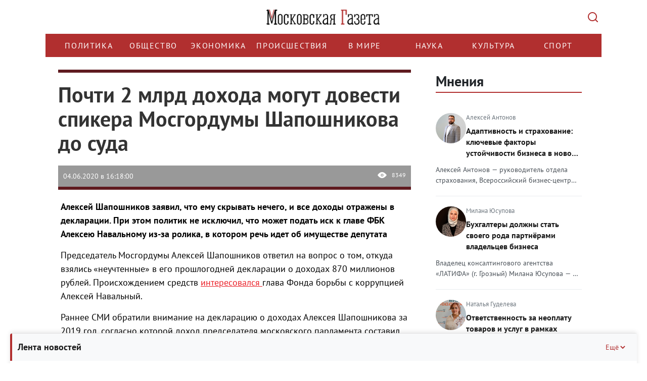

--- FILE ---
content_type: text/html; charset=UTF-8
request_url: https://mskgazeta.ru/politika/pochti-2-mlrd-dohoda-mogut-dovesti-spikera-mosgordumy-shaposhnikova-do-suda-5271.html
body_size: 21607
content:
<!DOCTYPE html>
<html>
<head>
<meta charset="utf-8" >
<!--[if lt IE 9]><script src="http://html5shiv.googlecode.com/svn/trunk/html5.js"></script><![endif]-->



            <title>Почти 2 млрд дохода могут довести спикера Мосгордумы Шапошникова до суда | Новости политики</title><script src="/lib/min/g=js"></script>

<link rel="stylesheet" href="/lib/min/g=css" type="text/css" />

    <meta name="keywords" content="Алексей Шапошников, спикер Мосгордумы, доходы" >
<meta name="description" content="Алексей Шапошников заявил, что ему скрывать нечего, и все доходы отражены в декларации. При этом политик не исключил, что может подать иск к главе ФБК Алексею Навальному из-за ролика, в котором речь идет об имуществе депутата" >
<meta property="og:title" content="Почти 2 млрд дохода могут довести спикера Мосгордумы Шапошникова до суда | Новости политики">
<meta property="og:image" content="http://mskgazeta.ru/theme/upload/d446fa631e5d18b6b972d77958358b23.jpg">


<meta name="viewport" content="width=device-width">
<meta name="yandex-verification" content="9b4343206ad88880" />
<meta name="google-site-verification" content="CZ2aGCFvE7NMceYFxjgxzkBi92yTitoCdpFbWOZ7vWQ" >
<meta name="google-site-verification" content="-VGSIWPBk_HvMsGsqPIy3echNZ7iLkUupi5Ap6owis0" >

<!--ПБ-->
<meta name="google-site-verification" content="5Nx4KNRB120mO0Ag9koS8KNhjfcb0SEgJ6T88sUB720" />
<link href="/bootstrap/css/bootstrap.css" rel="stylesheet">
<link href="/theme/style.css" rel="stylesheet">
<script src="https://ajax.googleapis.com/ajax/libs/jquery/1.11.3/jquery.min.js"></script>
<script src="/bootstrap/js/bootstrap.min.js"></script>
<script src="/theme/js/data_time.js"></script>
<link rel="shortcut icon" href="/favicon.ico" type="image/x-icon">
<!--[if lt IE 9]>
<script src="https://oss.maxcdn.com/html5shiv/3.7.2/html5shiv.min.js"></script>
<script src="https://oss.maxcdn.com/respond/1.4.2/respond.min.js"></script>
<![endif]-->

<link type="text/css" href="/theme/jquery.jscrollpane.css" rel="stylesheet" media="all" />
<script type="text/javascript" src="/theme/js/jquery.mousewheel.js"></script>
<script type="text/javascript" src="/theme/js/jquery.jscrollpane.min.js"></script>

<!-- Yandex.RTB -->
<script>window.yaContextCb=window.yaContextCb||[]</script>
<script src="https://yandex.ru/ads/system/context.js" async></script>

<script src="https://yastatic.net/share2/share.js" async></script>



<script>
$(document).ready(function(){
	$('.in_text').hide();
	$('.btn').click(function(){
        var $this   = $(this);
        var $input  = $this.siblings('.in_text');

        try {
            $input.toggle("slide", {
                direction: "right"
            }, 1000);
        } catch (e) {}

        if (!$input.val()) {
            return false
        }
    });

});
</script>
<script>
window.onload = function() {
        function itog() {
        let elem = document.getElementById("yandex_rtb_R-A-263972-7");
        if (elem) {
            elem.style.maxWidth = "100%";
            elem.style.overflow = "hidden";
        }

    }
    setTimeout(itog, 100);
}
</script>
<link rel="stylesheet" href="/theme/rediz-css-12.25.css">
<script >var __baseAdress="http://mskgazeta.ru"</script></head>
<body>
<!-- see -->
<div class="wrapper">
   <header class="header"><div class="container">
    <div class="row">
        <div class="col-12 logo-head">
            <a href="/" class="logo"></a>
            <button class="search-btn" type="submit" value=""></button>
        </div>
        <div class="col-12 search-head">
            <div class="search_box hidden">
                <div class="wrap">
                    <form action="/search.html" method="POST">
                        <input name="search" class="in_text" type="text" placeholder="Поиск..." value="">
                        <input class="btn" type="submit" value="Найти">
                    </form>
                    <div class="close-mobile-container">
				        <button class="close-mobile-container__btn" type="" value="">
				            <svg width="14" height="14" viewBox="0 0 14 14" fill="none">
				                <path d="M12.2929 0.292893C12.6834 -0.0976311 13.3164 -0.0976311 13.707 0.292893C14.0975 0.683418 14.0975 1.31643 13.707 1.70696L8.41399 6.99992L13.707 12.2929C14.0975 12.6834 14.0975 13.3164 13.707 13.707C13.3164 14.0975 12.6834 14.0975 12.2929 13.707L6.99992 8.41399L1.70696 13.707C1.31643 14.0975 0.683418 14.0975 0.292893 13.707C-0.0976311 13.3164 -0.0976311 12.6834 0.292893 12.2929L5.58586 6.99992L0.292893 1.70696C-0.0976311 1.31643 -0.0976311 0.683418 0.292893 0.292893C0.683418 -0.0976311 1.31643 -0.0976311 1.70696 0.292893L6.99992 5.58586L12.2929 0.292893Z" fill="#ADB5BD"/>
				            </svg>
				        </button>  
				    </div>
                </div>
            </div>
        </div>
        <div class="col-12 menu-head">
            <div class="row">
                <div class="col-12 bg_nav1">
				    <div class="nav_main">
				        <div class="menu-wrapper">
				            <ul class="nav menu navbar-nav nav-head">
				                <li class="active"><a href="/politika">Политика</a></li>
	<li class=""><a href="/obshchestvo">Общество</a></li>
	<li class=""><a href="/ekonomika">Экономика</a></li>
	<li class=""><a href="/proisshestviia">Происшествия </a></li>
	<li class=""><a href="/v-mire">В мире</a></li>
	<li class=""><a href="/nauka">Наука</a></li>
	<li class=""><a href="/kultura">Культура</a></li>
	<li class=""><a href="/sport">Спорт</a></li>
				            </ul>
				        </div>
				    </div>
				</div>
                <div class="col-12 search_box_it">
                    
                </div>
            </div>
        </div>
    </div>
</div>
<script>clock();</script>
<script>
    $(function()
    {
        $('.scroll-pane').jScrollPane();
    });
</script>
<script>
$(document).ready(function() {
    $('.menu-wrapper').on('wheel', function(e) {
        e.preventDefault();
        e.stopPropagation();
        
        // Получаем направление прокрутки
        var delta = e.originalEvent.deltaY || e.originalEvent.detail || e.originalEvent.wheelDelta;
        
        // Прокручиваем горизонтально
        this.scrollLeft += delta;
        
        return false;
    });
});
</script></header><!-- .header-->
   <div class="middle">
   <div class="container">
       <div class="row">
           <!-- no page /adminka -->
                 <main class="content col-lg-8 col-md-8 col-sm-8 col-xs-12">
           
           
           
           <!---->
              <!--<i class="fa-sharp fa-solid fa-bolt"></i>-->
              <div id="previous-news" style="height: 0" hidden></div>
    <div class="blockNews active first" next-news="/politika/istochniki-v-sude-yuristam-kremlya-ne-nuzhno-budet-ob-yasnyat-uvol-nenie-ignat-eva-5268.html">
        <div class="article">
            <div class="img_article">
                <div class="row">
                    <div class="col-lg-12 col-md-12 col-sm-12 col-xs-12 title">
                        <h1 class="title">Почти 2 млрд дохода могут довести спикера Мосгордумы Шапошникова до суда</h1>
                    </div>
                    
                </div>
                <div class="row">
                    <div class="col-lg-12 col-md-12 col-sm-12 col-xs-12">
                        <div class="it">
                            <div class="date">04.06.2020 в 16:18:00</div>
                            <div class="see">8349</div>
                        </div>
                    </div>
                </div>
            </div>

            <!--Яндекс видеореклама РСЯ-->
            <!-- Yandex.RTB R-A-263972-7 -->
                            <div id="yandex_rtb_R-A-263972-7"></div>
                        <!--/Яндекс видеореклама-->

            <div class="row">
                <div class="cont_cont col-lg-12 col-md-12 col-sm-12 col-xs-12"><p><strong>Алексей Шапошников заявил, что ему скрывать нечего, и все доходы отражены в декларации. При этом политик не исключил, что может подать иск к главе ФБК Алексею Навальному из-за ролика, в котором речь идет об имуществе депутата</strong></p>

<p>Председатель Мосгордумы Алексей Шапошников ответил на вопрос о том, откуда взялись &laquo;неучтенные&raquo; в его прошлогодней декларации о доходах 870 миллионов рублей. Происхождением средств <a href="https://navalny.com/p/6365/?fbclid=IwAR15cdpvjgq3xCpJRzpZIZ7deYR-5-V6K-WMJztFZmiP3xHgKxjXqwXa8_k">интересовался </a>глава Фонда борьбы с коррупцией Алексей Навальный.</p>

<p>Раннее СМИ обратили внимание на декларацию о доходах Алексея Шапошникова за 2019 год, согласно которой доход председателя московского парламента составил 1,9 млрд рублей, что в 79 раз больше его же доходов за предыдущий год. Политик <a href="https://snob.ru/society/spiker-mosgordumy-shaposhnikov-obyasnil-rost-dohodov-i-otsutstvie-v-deklaracii-870-millionov-rublej/">объяснил </a>разницу продажей акций АО &laquo;Северянин&raquo;, совет директоров которого он возглавлял еще до избрания депутатом. Шапошников не исключил, что может обратиться в суд из-за ролика оппозиционера Алексея Навального. В частности, поводом может стать разглашение персональных данных.</p>

<p>Ситуацию чиновник разъяснил во время сегодняшней беседы с Владимиром Соловьевым, став гостем прямого эфира его программы &laquo;Полный контакт&raquo;. На вопрос Соловьева, откуда деньги и как они появились, председатель МГД ответил, что ему скрывать нечего и все деньги отражены в декларации.</p>

<p>&laquo;Действительно в 2018 году был продан пакет акций &laquo;Северянина&raquo;, стопроцентный пакет акций. Из этих средств были внесены 870 миллионов в уставный капитал организации &laquo;Ваш консалтинг&raquo;. Они были внесены с моего счета, этого никто не скрывает. И с другого счета они внесены быть не могут. Эти доли указаны в моей декларации. А то, о чем говорит ФБК, о доходе, поскольку это была длящаяся сделка, она длилась 2018, 2019 год, то к моменту подачи декларации подлежащего дохода для отражения в документе, его, к сожалению, не было. Декларация составляется на определенную дату&raquo;, &mdash; объяснил Шапошников.</p>

<p>В ходе беседы с телеведущим чиновник заявил, что никогда не скрывал, что он является владельцем акций акционерного общества &laquo;Северянин&raquo;. Этот факт отражен во всех &laquo;антикоррупционных декларациях&raquo; в период с 2014 до 2017 года &mdash; до самого момента продажи акций, сообщил Шапошников. Спикер МГД отметил, что в достоверности сообщенных им сведений может убедиться любой желающий, зайдя на сайт declarator.org, на котором отражены декларации всех госслужащих. Председатель Мосгордумы также отметил, что &laquo;ни депутатам, ни госслужащим не запрещено владеть имуществом. Ни квартирой, ни машиной, ни ценными бумагами. Они такие же граждане России, как и все остальные&raquo;.</p>

<p>Прозвучало это очень настойчиво и убедительно. Интонация спикера немного напомнила речь Димы Семицветова из фильма &laquo;Берегись автомобиля&raquo;: &laquo;Каждый человек имеет право на личную собственность. Каждый человек имеет право иметь машину, дачу, книги, деньги. Товарищи, деньги пока еще никто не отменял! От каждого по способностям, каждому по труду в его наличных деньгах!&raquo;</p>

<p>Чиновник отметил, что реализованный пакет акций изначально был куплен на рынке у других акционеров и собирался более десяти лет &laquo;на протяжении всей моей сознательной взрослой жизни&raquo;.</p>

<p>&mdash; То есть вы получали доход в этой компании <em>(&laquo;Северянин&raquo;&nbsp;&mdash; прим. ред.) </em>и являлись одним из ее владельцев? &mdash; поинтересовался Соловьев.</p>

<p>&mdash; Являлся владельцем, являлся председателем совета директоров и заместителем генерального директора, &mdash; уточнил&nbsp; Шапошников.</p>

<p>&mdash; Ну да, то есть&hellip; и потом выкупал у остальных акционеров, консолидируя прибыль, &mdash; резюмировал телеведущий.</p>

<p>&mdash; Абсолютно верно! &mdash; подтвердил спикер, обратившись в ведущему: &laquo;И еще, Владимир, хотел бы развенчать один миф, который насаждается. О том, что моя работа в &laquo;Молодой гвардии&raquo;, в партии &laquo;Единая Россия&raquo; является государственной службой&raquo;.</p>

<p>&mdash; Это вранье! &mdash; вклинился Соловьев.</p>

<p>&mdash; Это большая общественная нагрузка. Огромная общественная нагрузка! &mdash; продолжил свою мысль Шапошников. &mdash; И коллега забывает, да не коллега, а этот человек (<em>Навальный &mdash; прим. ред.), </em>что в 2013 году благодаря только муниципальным депутатам из &laquo;Единой России&raquo; он был зарегистрировал в качестве кандидата в мэры.</p>

<p>Записью эфира чиновник <a href="https://www.facebook.com/shaposhnikovpredsedatel/posts/2906238862746129">поделился </a>на своей странице в Facebook, написав:&nbsp;&laquo;Здесь ответы на вопросы, которые последние несколько дней &laquo;тревожат&raquo; некоторых личностей&raquo;.</p>

<p>Под постом спикера появились одобрительные комментарии пользователей:</p>

<p>&laquo;Знаю лично, прекрасный, порядочный человек! Замечательный отец! Настоящий друг!&raquo;, &laquo;Четкий исчерпывающий ответ очень грамотного руководителя&raquo;, &laquo;Неужели это кого-то тревожит? Лично меня интересует ваша работа и работа Мосгордумы. Не отвлекайтесь на лай собак во время движения каравана. Берегите себя и всех нас от более важных проблем&raquo;.</p>

<p>Алексей Навальный, в свою очередь, <a href="https://www.facebook.com/navalny/posts/3320485034637223">отреагировал </a> на выступление спикера в программе &laquo;Полный контакт&raquo;.</p>

<p>&laquo;В эфире &laquo;Вести ФМ&raquo; вы сказали, что в 2018 году был продан 100% пакет акций &laquo;Северянина&raquo;, а из полученных средств 870 млн были внесены в уставный капитал организации &laquo;Ваш консалтинг&raquo;. Все это было сделано в 2018 году и подтверждается документами обеих компаний. В соответствии со статьей 223 глава 23 Налогового кодекса РФ, дата фактического получения дохода определяется &laquo;дата перечисления дохода на счета налогоплательщика в банках&raquo;. Если в 2018 году у вас было 870 млн рублей на счету для взноса в &laquo;Ваш консалтинг&raquo;, то доход вами был получен в 2018 году. 1) Почему этот доход не отражен в декларации Мосгордумы? 2) Отражен ли доход в 870 млн рублей в вашей налоговой декларации за 2018 год?&raquo; &mdash; <a href="https://youtu.be/HepHEM4r1eo">поинтересовался </a>Навальный, выразив уверенность, что во время полуденного эфира на &laquo;Эхо Москвы&raquo; &laquo;вопросы будут поинтереснее&raquo;.</p>

<p>Главред радиостанции Алексей Венедиктов, ведущий эфир, с ходу поинтересовался у пришедшего в студию в маске и черных защитных перчатках Шапошникова, готов ли тот подать в отставку в связи с расследованием ФБК или хотя бы приостановить свою деятельность? Спикер заявил, что не собирается этого делать, поскольку не считает подготовленный Навальным ролик расследованием: &laquo;Это жонглирование и передергивание открытыми фактами&raquo;.</p>

<p>Шапошников также отметил, что разбирательство по поводу его декларации никак не связано с деятельностью председателя городского парламента, еще раз подчеркнув, что материал, подготовленный главой ФБК &mdash; &laquo;это поток сознания и мыслей&raquo;.</p>

<p>Весь 25-минутный эфир ведущий и его собеседник пытаются разобраться в нюансах ситуации со сделкой по продаже акций &laquo;Северянина&raquo;. В ходе эфира Алексей Шапошников держится довольно уверенно и даже выражает согласие с тем, чтобы его декларацию проверила комиссия, в составе которой будут депутаты Мосгордумы от оппозиции.</p>

<p>Сегодня стало известно, что председатель Мосгордумы Алексей Шапошников рассматривает возможность <a href="https://www.interfax.ru/russia/711750">подачи судебного иска</a> в отношении Алексея Навального. Спикер сообщил, что перспектива судебной тяжбы с оппозиционером в настоящее время рассматривают юристы.</p>
</div>
                <div class="col-lg-12 col-md-12 col-sm-12 col-xs-12 floor-block">
                    
                    <!-- Yandex.RTB R-A-263972-11 -->
                    <script>
                    window.yaContextCb.push(()=>{
                        Ya.Context.AdvManager.render({
                            "blockId": "R-A-263972-11",
                            "type": "floorAd",
                            "platform": "desktop"
                        })
                    })
                    </script>

                    <!-- Yandex.RTB R-A-263972-12 -->
                    <script>
                    window.yaContextCb.push(()=>{
                        Ya.Context.AdvManager.render({
                            "blockId": "R-A-263972-12",
                            "type": "floorAd",
                            "platform": "touch"
                        })
                    })
                    </script>


                </div>
                <div class="col-lg-12 col-md-12 col-sm-12 col-xs-12">
                    <!-- Yandex.RTB R-A-263972-2 -->
                    <div style="max-width:100%; overflow: hidden;">
                        <div id="yandex_rtb_R-A-263972-2" class="yandex-adaptive"></div>
                    </div>
                    <script type="text/javascript">
                        (function (w, d, n, s, t) {
                            w[n] = w[n] || [];
                            w[n].push(function () {
                                Ya.Context.AdvManager.render({
                                    blockId: "R-A-263972-2",
                                    renderTo: "yandex_rtb_R-A-263972-2",
                                    async: true
                                });
                            });
                            t = d.getElementsByTagName("script")[0];
                            s = d.createElement("script");
                            s.type = "text/javascript";
                            s.src = "//an.yandex.ru/system/context.js";
                            s.async = true;
                            t.parentNode.insertBefore(s, t);
                        })(this, this.document, "yandexContextAsyncCallbacks");
                    </script> <!-- Версия сайта:Десктопная -->
                </div>
                <div class="col-lg-12 col-md-12 col-sm-12 col-xs-12">
                    <!-- Yandex.RTB R-A-263972-3 -->
                    <div style="max-width:100%; overflow: hidden;">
                        <div id="yandex_rtb_R-A-263972-3" class="yandex-adaptive"></div>
                    </div>
                    <script type="text/javascript">
                        (function (w, d, n, s, t) {
                            w[n] = w[n] || [];
                            w[n].push(function () {
                                Ya.Context.AdvManager.render({
                                    blockId: "R-A-263972-3",
                                    renderTo: "yandex_rtb_R-A-263972-3",
                                    async: true
                                });
                            });
                            t = d.getElementsByTagName("script")[0];
                            s = d.createElement("script");
                            s.type = "text/javascript";
                            s.src = "//an.yandex.ru/system/context.js";
                            s.async = true;
                            t.parentNode.insertBefore(s, t);
                        })(this, this.document, "yandexContextAsyncCallbacks");
                    </script><!-- Версия сайта:Мобильная -->
                </div>
            </div>
                            <div class="row">
                    <div class="autor_item col-lg-12 col-md-12 col-sm-12 col-xs-12">Автор:
                        <b>Антон Стариков</b></div>
                </div>
                    </div>

        <!-- <div class="dzen_box">
            <a href="https://zen.yandex.ru/mskgazeta.ru" target="_blank">

                <img src="../media/pics/Zen.svg" width="100%">
            </a>
        </div> -->


                    <div class="teg_news">
                <div class="row">
                    <div class="col-lg-2 col-md-2 col-sm-2 col-xs-12">
                        <div class="teg_title">ТеГИ</div>
                    </div>
                    <div class="col-lg-10 col-md-10 col-sm-10 col-xs-12">
                        <div class="tegs_box">Алексей Шапошников, спикер Мосгордумы, доходы</div>
                    </div>
                </div>
            </div>
        
        
        <!--Яндекс Дзен виджет - начало*/-->

        <!-- <div class="widget__header widget__header_size_l widget__header_promo zen-widget">
            <div class="zen-widget widget__header-left">
                <div class="zen-widget widget__header-icon "></div>
                <div class="zen-widget widget__header-info">
                    <a class="zen-widget widget__header-logo" href="https://zen.yandex.ru/mskgazeta.ru" target="_blank">Яндекс Дзен</a>
                </div>
            </div>
            <a class="zen-button _theme_red _size_m widget__header-button zen-widget" href="https://zen.yandex.ru/mskgazeta.ru" target="_blank"><span>Читайте нас в Дзене</span></a>
        </div> -->

        <!--Яндекс Дзен виджет - конец-->

        <!-- <noindex>
            <script type="text/javascript">(function(w,doc) {
                    if (!w.__utlWdgt ) {
                        w.__utlWdgt = true;
                        var d = doc, s = d.createElement('script'), g = 'getElementsByTagName';
                        s.type = 'text/javascript'; s.charset='UTF-8'; s.async = true;
                        s.src = ('https:' == w.location.protocol ? 'https' : 'http')  + '://w.uptolike.com/widgets/v1/uptolike.js';
                        var h=d[g]('body')[0];
                        h.appendChild(s);
                    }})(window,document);
            </script>
            <div data-mobile-view="false" data-share-size="30" data-like-text-enable="false" data-background-alpha="0.0" data-pid="2010580" data-mode="share" data-background-color="#ffffff" data-share-shape="round-rectangle" data-share-counter-size="12" data-icon-color="#ffffff" data-mobile-sn-ids="vk.tw.ok.wh.tm.vb." data-text-color="#000000" data-buttons-color="#FFFFFF" data-counter-background-color="#ffffff" data-share-counter-type="disable" data-orientation="horizontal" data-following-enable="false" data-sn-ids="vk.tw.ok." data-preview-mobile="false" data-selection-enable="false" data-exclude-show-more="true" data-share-style="1" data-counter-background-alpha="1.0" data-top-button="false" class="uptolike-buttons" ></div>
        </noindex> -->

        <div class="flex">
            <div class="share-container">
                <div class="share-header" id="shareHeader">
                    <span class="share-title">Поделиться</span>
                    <img class="share-icon" src="/theme/img/share-icon.svg" alt="">
                </div>
                <div class="share-content" id="shareContent">
                    <div class="ya-share2"
                         data-services="telegram,vkontakte,odnoklassniki"
                         data-title="Почти 2 млрд дохода могут довести спикера Мосгордумы Шапошникова до суда>"
                         data-description="Краткое описание — покажется при публикации"
                         data-image="https://mskgazeta.ru/images/preview.jpg"
                         data-url="https://mskgazeta.ru/pochti-2-mlrd-dohoda-mogut-dovesti-spikera-mosgordumy-shaposhnikova-do-suda-5271"
                         data-counter>
                    </div>
                </div>
            </div>

            <div class="social-container">
                <div class="social-header" id="socialHeader">
                    <span class="social-title">Мы в соцсетях</span>
                    <img class="social-icon" src="/theme/img/social-icon.svg" alt="">
                </div>
                <ul class="social-content" id="socialContent">
                    <li>
                        <a href="https://t.me/mskgazeta.ru" class="social-link">Telegram</a>
                    </li>
                    <li>
                        <a href="https://dzen.ru/mskgazeta.ru" class="social-link">Яндекс Дзен</a>
                    </li>
                </ul>
            </div>
        </div>

        <div class="telega_box" style="display: none">
            <a title="Подпишитесь на наш канал" href="https://t.me/mskgazeta" target="_blank">
                <!-- <img src="../media/pics/image.svg" width="208" height="64"> -->
                <!-- <img src="../media/pics/dzen-mgaz.jpg"> -->
                <img src="../media/pics/Tg.svg">
            </a>
        </div>

        <!--Яндекс рекомендательный виджет - начало-->
        <script async src="https://yastatic.net/pcode-native/loaders/loader.js"></script>
        <script>
            (yaads = window.yaads || []).push({
                id: "263972-5",
                render: "#id-263972-5"
            });
        </script>
        <div id="id-263972-5"></div>
        <!--Яндекс рекомендательный виджет - конец-->


        <div class="main_news_box similar">
            <div class="title">Похожие новости</div>
            <ul class="m05 flex fw_wrap">
                                    <li class="col-lg-4 col-md-4 col-sm-4 col-xs-12">
                        <div>
                            <div class="title_news"><a
                                        href="/ekonomika/chto-proishodit-s-byudzhetom-rf-kotoryj-nedopoluchaet-dohody-i-kak-eto-otrazitsya-na-grazhdanah-i-biznese-12140.html"
                                        title="Известно, что бюджет страны на 2023-2025 гг. был принят с дефицитом в 3 трлн рублей. При этом планируемые доходы от нефтегазового сектора основывались на ожидании сверхдоходов. Однако ожидания не оправдались
">Что происходит с бюджетом РФ, который недополучает доходы, и как это отразится на гражданах и бизнесе</a>
                            </div>

                            <div class="news-categories">
                                
                                
                                                            </div>

                                                        <div class="img_news">
                                <a
                                        href="/ekonomika/chto-proishodit-s-byudzhetom-rf-kotoryj-nedopoluchaet-dohody-i-kak-eto-otrazitsya-na-grazhdanah-i-biznese-12140.html"
                                        title="Известно, что бюджет страны на 2023-2025 гг. был принят с дефицитом в 3 трлн рублей. При этом планируемые доходы от нефтегазового сектора основывались на ожидании сверхдоходов. Однако ожидания не оправдались
">
                                    <img src="/theme/upload/f801db6a0c82bd8788b2ef82092a2404.jpg"
                                         alt="бюджет.jpg"/>
                                </a>
                            </div>
                                                        <div class="cont"
                                 title="Известно, что бюджет страны на 2023-2025 гг. был принят с дефицитом в 3 трлн рублей. При этом планируемые доходы от нефтегазового сектора основывались на ожидании сверхдоходов. Однако ожидания не оправдались
">Известно, что бюджет страны на 2023-2025 гг. был принят с дефицитом в 3 трлн рублей. При этом планируемые доходы от нефт...                            </div>

                            <div class="it">
                                <div class="date">04.07.2023 в 10:48:00</div>
                                <div class="see">3438</div>
                            </div>
                        </div>
                    </li>
                                    <li class="col-lg-4 col-md-4 col-sm-4 col-xs-12">
                        <div>
                            <div class="title_news"><a
                                        href="/ekonomika/rost-nedopoluchennyh-neftegazovyh-dohodov-poka-nekritichen-dlya-ekonomiki-rf-odnako-potrebuet-prinyatiya-mer-11545.html"
                                        title="Рост недополученных нефтегазовых доходов пока некритично сказывается на экономике и бюджете России, однако потребует мер по их покрытию из резервов и путем внутреннего заимствования, считают эксперты-собеседники &laquo;Московской газеты&raquo;
">Рост недополученных нефтегазовых доходов пока некритичен для экономики РФ, однако потребует принятия мер</a>
                            </div>

                            <div class="news-categories">
                                
                                
                                                            </div>

                                                        <div class="img_news">
                                <a
                                        href="/ekonomika/rost-nedopoluchennyh-neftegazovyh-dohodov-poka-nekritichen-dlya-ekonomiki-rf-odnako-potrebuet-prinyatiya-mer-11545.html"
                                        title="Рост недополученных нефтегазовых доходов пока некритично сказывается на экономике и бюджете России, однако потребует мер по их покрытию из резервов и путем внутреннего заимствования, считают эксперты-собеседники &laquo;Московской газеты&raquo;
">
                                    <img src="/theme/upload/afeb10cb678be51c8f9159440fb3ed33.jpg"
                                         alt="флаг.jpg"/>
                                </a>
                            </div>
                                                        <div class="cont"
                                 title="Рост недополученных нефтегазовых доходов пока некритично сказывается на экономике и бюджете России, однако потребует мер по их покрытию из резервов и путем внутреннего заимствования, считают эксперты-собеседники &laquo;Московской газеты&raquo;
">Рост недополученных нефтегазовых доходов пока некритично сказывается на экономике и бюджете России, однако потребует мер...                            </div>

                            <div class="it">
                                <div class="date">03.02.2023 в 15:03:00</div>
                                <div class="see">3419</div>
                            </div>
                        </div>
                    </li>
                                    <li class="col-lg-4 col-md-4 col-sm-4 col-xs-12">
                        <div>
                            <div class="title_news"><a
                                        href="/obshchestvo/stali-izvestny-summy-dohodov-i-rashodov-oboznachennye-v-proekte-byudzheta-rf-na-2023-2025-gody-11014.html"
                                        title="26 октября Госдума рассмотрит в первом чтении проект бюджета на 2023-2025 годы
">Стали известны суммы доходов и расходов, обозначенные в проекте бюджета РФ на 2023-2025 годы</a>
                            </div>

                            <div class="news-categories">
                                
                                
                                                            </div>

                                                        <div class="img_news">
                                <a
                                        href="/obshchestvo/stali-izvestny-summy-dohodov-i-rashodov-oboznachennye-v-proekte-byudzheta-rf-na-2023-2025-gody-11014.html"
                                        title="26 октября Госдума рассмотрит в первом чтении проект бюджета на 2023-2025 годы
">
                                    <img src="/theme/upload/0de43710d661ccd15225dbe72fe815d2.jpg"
                                         alt="мск.jpg"/>
                                </a>
                            </div>
                                                        <div class="cont"
                                 title="26 октября Госдума рассмотрит в первом чтении проект бюджета на 2023-2025 годы
">26 октября Госдума рассмотрит в первом чтении проект бюджета на 2023-2025 годы
                            </div>

                            <div class="it">
                                <div class="date">26.10.2022 в 10:03:00</div>
                                <div class="see">2948</div>
                            </div>
                        </div>
                    </li>
                                    <li class="col-lg-4 col-md-4 col-sm-4 col-xs-12">
                        <div>
                            <div class="title_news"><a
                                        href="/obshchestvo/dohody-turoperatorov-v-2021-godu-snizilis-bolee-chem-v-dva-raza.html"
                                        title="По словам эксперта, туристический рынок продолжает выживать&nbsp;
">Доходы туроператоров в 2021 году снизились более чем в два раза</a>
                            </div>

                            <div class="news-categories">
                                
                                
                                                            </div>

                                                        <div class="cont"
                                 title="По словам эксперта, туристический рынок продолжает выживать&nbsp;
">По словам эксперта, туристический рынок продолжает выживать&nbsp;
                            </div>

                            <div class="it">
                                <div class="date">07.10.2021 в 13:12:00</div>
                                <div class="see">3283</div>
                            </div>
                        </div>
                    </li>
                                    <li class="col-lg-4 col-md-4 col-sm-4 col-xs-12">
                        <div>
                            <div class="title_news"><a
                                        href="/ekonomika/zarplaty-rossiyan-ne-budut-rasti-v-2020-godu-.html"
                                        title="Уже сегодня львиная доля граждан недовольна своим жалованьем 
">Зарплаты россиян не будут расти в 2020 году </a>
                            </div>

                            <div class="news-categories">
                                
                                
                                                            </div>

                                                        <div class="cont"
                                 title="Уже сегодня львиная доля граждан недовольна своим жалованьем 
">Уже сегодня львиная доля граждан недовольна своим жалованьем 
                            </div>

                            <div class="it">
                                <div class="date">12.01.2020 в 13:33:00</div>
                                <div class="see">7816</div>
                            </div>
                        </div>
                    </li>
                                    <li class="col-lg-4 col-md-4 col-sm-4 col-xs-12">
                        <div>
                            <div class="title_news"><a
                                        href="/obshchestvo/otkuda-den-zhishi---genprokuratura-predlozhila-proveryat--dohody-byvshih-chinovnikov.html"
                                        title="Генеральная прокуратура РФ направила в Администрацию Президента поправки к антикоррупционному законодательству, предусматривающие проверку прокурорами законности приобретения движимого и недвижимого имущества не только действующими, но и бывшими чиновниками, а также их супругами.
">Откуда деньжищи?: Генпрокуратура предложила проверять доходы бывших чиновников</a>
                            </div>

                            <div class="news-categories">
                                
                                
                                                            </div>

                                                        <div class="cont"
                                 title="Генеральная прокуратура РФ направила в Администрацию Президента поправки к антикоррупционному законодательству, предусматривающие проверку прокурорами законности приобретения движимого и недвижимого имущества не только действующими, но и бывшими чиновниками, а также их супругами.
">Генеральная прокуратура РФ направила в Администрацию Президента поправки к антикоррупционному законодательству, предусма...                            </div>

                            <div class="it">
                                <div class="date">30.03.2017 в 12:07:00</div>
                                <div class="see">3481</div>
                            </div>
                        </div>
                    </li>
                            </ul>
        </div>
    </div>
    <div id="next-news" style="height: 0" hidden></div>

    <script type="text/javascript" src="/theme/js/scroll.min.js"></script>


<script>
    // Для блока "Поделиться"
    const shareHeader = document.getElementById('shareHeader');
    const shareContent = document.getElementById('shareContent');

    // Для блока "Мы в соцсетях"
    const socialHeader = document.getElementById('socialHeader');
    const socialContent = document.getElementById('socialContent');

    shareHeader.addEventListener('click', toggleShare);

    function toggleShare() {
        shareContent.classList.toggle('expanded');
        shareHeader.classList.toggle('expanded');

        // Закрываем Соцсети
        socialContent.classList.remove('expanded');
        socialHeader.classList.remove('expanded');
    }

    socialHeader.addEventListener('click', toggleSocial);

    function toggleSocial() {
        socialContent.classList.toggle('expanded');
        socialHeader.classList.toggle('expanded');

        // Закрываем "Поделиться"
        shareContent.classList.remove('expanded');
        shareHeader.classList.remove('expanded');
    }
</script>

           <!-- no page /adminka -->
                 </main><!-- .content -->
           

           <!-- no page /adminka -->
               <aside class="right-sidebar col-lg-4 col-md-4 col-sm-4 col-xs-12"><!--<div class="soc_box">
    <a target="_blank" href="https://vk.com/mskgazeta" class="it1"></a>
    <a target="_blank" href="https://www.facebook.com/mskgazeta" class="it4"></a>
    <a target="_blank" href="https://twitter.com/mskgazeta" class="it3"></a>
</div>-->

<div class="last_news_box floating-news collapsed" page="1">
    <div class="floating-news-header">
        <p class="title">Лента новостей</p>
        <button class="toggle-btn" aria-label="Свернуть/Ещё">
            Ещё
            <svg width="16" height="16" viewBox="0 0 16 16" fill="none">
                <path d="M4 10L8 6L12 10" stroke="currentColor" stroke-width="2" />
            </svg>
        </button>
    </div>
    <ul class="scroll-pane">
                    <li>
                <div class="news-date-time">
                    20 января 2026, 13:19                </div>
                <h4 >
                    <a href="/politika/rossiyanam-nazvali-odnu-iz-samyh-chastyh-oshibok-pri-ispol-zovanii-krema-zimoj-15824.html"
                       title="Россиянам назвали одну из самых частых ошибок при использовании крема зимой">
                        Россиянам назвали одну из самых частых ошибок при использовании крема зимой                    </a>
                </h4>
                <div class="news-views">
                    <svg width="16" height="16" viewBox="0 0 16 16" fill="currentColor">
                        <path d="M8 3C4.5 3 1.5 5.5 0 8c1.5 2.5 4.5 5 8 5s6.5-2.5 8-5c-1.5-2.5-4.5-5-8-5zm0 8c-1.7 0-3-1.3-3-3s1.3-3 3-3 3 1.3 3 3-1.3 3-3 3zm0-5c-1.1 0-2 .9-2 2s.9 2 2 2 2-.9 2-2-.9-2-2-2z" />
                    </svg>
                    119                </div>
            </li>
                    <li>
                <div class="news-date-time">
                    19 января 2026, 10:07                </div>
                <h4 >
                    <a href="/nauka/krasnoyarskie-uchenye-sozdali-novyj-sorbent-dlya-ochistki-promyshlennyh-stokov-15820.html"
                       title="Красноярские учёные создали новый сорбент для очистки промышленных стоков">
                        Красноярские учёные создали новый сорбент для очистки промышленных стоков                    </a>
                </h4>
                <div class="news-views">
                    <svg width="16" height="16" viewBox="0 0 16 16" fill="currentColor">
                        <path d="M8 3C4.5 3 1.5 5.5 0 8c1.5 2.5 4.5 5 8 5s6.5-2.5 8-5c-1.5-2.5-4.5-5-8-5zm0 8c-1.7 0-3-1.3-3-3s1.3-3 3-3 3 1.3 3 3-1.3 3-3 3zm0-5c-1.1 0-2 .9-2 2s.9 2 2 2 2-.9 2-2-.9-2-2-2z" />
                    </svg>
                    184                </div>
            </li>
                    <li>
                <div class="news-date-time">
                    19 января 2026, 09:15                </div>
                <h4 >
                    <a href="/ekonomika/moskva-realizovala-na-torgah-pochti-1-5-tys-nezhilyh-pomeshenij-v-2025-godu-15819.html"
                       title="Москва реализовала на торгах почти 1,5 тыс. нежилых помещений в 2025 году">
                        Москва реализовала на торгах почти 1,5 тыс. нежилых помещений в 2025 году                    </a>
                </h4>
                <div class="news-views">
                    <svg width="16" height="16" viewBox="0 0 16 16" fill="currentColor">
                        <path d="M8 3C4.5 3 1.5 5.5 0 8c1.5 2.5 4.5 5 8 5s6.5-2.5 8-5c-1.5-2.5-4.5-5-8-5zm0 8c-1.7 0-3-1.3-3-3s1.3-3 3-3 3 1.3 3 3-1.3 3-3 3zm0-5c-1.1 0-2 .9-2 2s.9 2 2 2 2-.9 2-2-.9-2-2-2z" />
                    </svg>
                    409                </div>
            </li>
                    <li>
                <div class="news-date-time">
                    16 января 2026, 10:15                </div>
                <h4 >
                    <a href="/politika/novost-bez-kartinki-15810.html"
                       title="Новость без картинки">
                        Новость без картинки                    </a>
                </h4>
                <div class="news-views">
                    <svg width="16" height="16" viewBox="0 0 16 16" fill="currentColor">
                        <path d="M8 3C4.5 3 1.5 5.5 0 8c1.5 2.5 4.5 5 8 5s6.5-2.5 8-5c-1.5-2.5-4.5-5-8-5zm0 8c-1.7 0-3-1.3-3-3s1.3-3 3-3 3 1.3 3 3-1.3 3-3 3zm0-5c-1.1 0-2 .9-2 2s.9 2 2 2 2-.9 2-2-.9-2-2-2z" />
                    </svg>
                    936                </div>
            </li>
                    <li>
                <div class="news-date-time">
                    16 января 2026, 08:13                </div>
                <h4 >
                    <a href="/politika/test-bez-kartinki-15809.html"
                       title="Тест без картинки">
                        Тест без картинки                    </a>
                </h4>
                <div class="news-views">
                    <svg width="16" height="16" viewBox="0 0 16 16" fill="currentColor">
                        <path d="M8 3C4.5 3 1.5 5.5 0 8c1.5 2.5 4.5 5 8 5s6.5-2.5 8-5c-1.5-2.5-4.5-5-8-5zm0 8c-1.7 0-3-1.3-3-3s1.3-3 3-3 3 1.3 3 3-1.3 3-3 3zm0-5c-1.1 0-2 .9-2 2s.9 2 2 2 2-.9 2-2-.9-2-2-2z" />
                    </svg>
                    910                </div>
            </li>
            </ul>
</div><!-- last_news_box -->

<script>
    document.addEventListener('DOMContentLoaded', function() {
        const floatingNews = document.querySelector('.floating-news');
        const header = document.querySelector('.floating-news-header');
        const toggleBtn = document.querySelector('.toggle-btn');

        header.addEventListener('click', function() {
            floatingNews.classList.toggle('collapsed');

            // Меняем текст кнопки
            if (floatingNews.classList.contains('collapsed')) {
                toggleBtn.childNodes[0].textContent = 'Ещё ';
            } else {
                toggleBtn.childNodes[0].textContent = 'Свернуть ';
            }
        });
    });
</script>

<section class="opinions-section">
    <h2 class="opinions-title">
        <a href="/opinions.html">Мнения</a>
    </h2>

                        <article class="opinion-card">
                <a href="/opinion/15">
                <div class="opinion-top">
                    <img src="/theme/upload/dcf11da4086d587d46faafc441e4a2df.jpg" alt="Алексей Антонов" class="opinion-avatar">
                    <div class="opinion-info">
                        <div class="opinion-author">Алексей Антонов</div>
                        <h3 class="opinion-headline">Адаптивность и страхование: ключевые факторы устойчивости бизнеса в новом году</h3>
                    </div>
                </div>
                <p class="opinion-excerpt">Алексей Антонов — руководитель отдела страхования, Всероссийский бизнес-центр (ВБЦ) о тенденциях рынка страхования в 2026 году.

Анализируя феномен «смертности» компаний, я прихожу к выводу, что ее причины часто носят субъективный характер. Речь идет о недооценке рисков, надежде на «авось» и недостатке стратегического планирования. Безусловно, свое влияние оказывают и внешние вызовы: санкционное давление, геополитическая нестабильность, ужесточение регуляторной среды и дисбалансы на рынке труда.
Однако тренды на 2026 год формируют и благоприятные возможности для роста. «Естественный отбор» на рынке будет продолжаться — это объективный закон экономики. В этих условиях фундаментом успеха становятся не столько внешние факторы, сколько внутренние качества компании: гибкость, скорость адаптации, постоянное обучение команды, профессионализм и внедрение лучших мировых практик управления рисками.

Среди таких проверенных столетиями практик — страхование бизнеса. Это не просто формальность, а инструмент стратегического планирования, обеспечивающий уверенность в завтрашнем дне. Современный бизнес сталкивается с множеством непрогнозируемых угроз: от традиционных, таких как пожар или кража, до новых рисков, например, последствий кибератак, техногенных происшествий, атак БПЛА. Наличие комплексного страхового покрытия позволяет не изымать значительные оборотные средства на «черный день» и гарантированно найти ресурсы не только для восстановления, но и для выполнения текущих обязательств перед клиентами и партнерами. Кроме того, страхование решает операционные задачи. Так, страхование торговых поставок защищает от неоплаты поставленного товара, избавляя бизнес от длительных и затратных судебных процессов, экономя время, нервы и финансовые ресурсы.

Главный тренд страхового рынка 2026 года — это тотальная цифровизация, автоматизация процессов и фокус на клиентском опыте. Происходит эволюция взаимоотношений: модель «клиент — страховая компания» трансформируется в более эффективную схему «клиент — профессиональный брокер (маркетплейс)». Этот формат предлагает персональный подход, широкий выбор решений и скорость обслуживания.</p>
                </a>
            </article>
                    <article class="opinion-card">
                <a href="/opinion/11">
                <div class="opinion-top">
                    <img src="/theme/upload/a79cf2607a854da3749f1138443acd51.jpg" alt="Милана Юсупова" class="opinion-avatar">
                    <div class="opinion-info">
                        <div class="opinion-author">Милана Юсупова</div>
                        <h3 class="opinion-headline">Бухгалтеры должны стать своего рода партнёрами владельцев бизнеса</h3>
                    </div>
                </div>
                <p class="opinion-excerpt">Владелец консалтингового агентства «ЛАТИФА» (г. Грозный) Милана Юсупова — о росте спроса на бухгалтерские услуги.

Условия для ведения бизнеса, в том числе в сфере госрегулирования и отчётности, стали сложнее, что стимулирует предпринимателей чаще обращаться за услугами профессиональных бухгалтеров. В ближайшее время такая тенденция, скорее всего, продолжится. 
В течение всего прошлого года аналитики фиксировали рост активности на рынке бухгалтерских услуг. По итогам I полугодия в стране работали более 22 тысяч малых и средних предприятий, занимающихся деятельностью в сфере бухгалтерского учёта. Рост по сравнению с аналогичным периодом 2024 года составил 1,8%, и эта цифра выглядит более значительной, если учитывать, что во многих других сферах происходил спад в категории МСП.

В том, что бизнес стал чаще обращаться за бухгалтерскими услугами на аутсорсе, нет ничего удивительного. В последнее время ФНС ужесточила контроль за законопослушностью бизнеса, и всё больше компаний решают, что безопаснее и удобнее не пытаться выполнять все требования закона самим или нанимать бухгалтера в штат, а обращаться за профессиональными услугами к фирмам, которые постоянно занимаются этими вопросами и имеют высокий уровень экспертности. В таких компаниях с большей вероятностью следят за всеми законодательными изменениями и знают тонкости отчётности, и благодаря этому бизнес может избежать штрафов и других проблем.

В начале 2026 года рост спроса на услуги бухгалтеров продолжится. Это связано с серьёзными изменениями в налоговом законодательстве. С этого года базовая ставка НДС выросла с 20% до 22%, порог ежегодного дохода, ниже которого НДС можно не платить, для компаний на УСН будет поэтапно снижаться с 60 млн рублей до 10 млн рублей, а многие льготы по страховым взносам отменены. Это не только увеличивает издержки бизнеса, но и усложняет налоговое администрирование. 

По данным опросов, проводимых профильными организациями, чуть больше половины бухгалтеров имеют реальный опыт работы с НДС. Остальные либо знают эту сферу только в теории, либо вообще не имеют необходимых компетенций. Поэтому ещё в конце прошлого года важно было оценить, может ли штатный бухгалтер или специалист на аутсорсе, с которым вы сотрудничаете, качественно выполнять такую работу. Если такая оценка не была проведена заранее, я бы рекомендовала сделать это как можно скорее, потому что новые ставки НДС и новый порог доходов, после которого бизнес уже подпадает под этот налог, начали действовать. Очевидно, что на этом фоне будет расти спрос не просто на бухгалтеров, а на квалифицированных специалистов, у которых есть нужные знания и опыт.

Многим компаниям в связи с ростом налоговой нагрузки предстоит оптимизировать издержки, максимально сократить необязательные расходы и внимательно проанализировать зарплатный фонд. В идеале бухгалтеры должны стать не просто людьми, подсчитывающими доходы и расходы и вводящими цифры в отчёты, а своего рода партнёрами владельцев бизнеса, которые могут проанализировать финансы компании, подсказать, как взаимодействовать с госорганами и какой из доступных режимов налогообложения можно выбрать, чтобы он был максимально выгодным.</p>
                </a>
            </article>
                    <article class="opinion-card">
                <a href="/opinion/10">
                <div class="opinion-top">
                    <img src="/theme/upload/6a2ab149d00b81e5f82075c705ca1334.jpg" alt="Наталья Гуделева" class="opinion-avatar">
                    <div class="opinion-info">
                        <div class="opinion-author">Наталья Гуделева</div>
                        <h3 class="opinion-headline">Ответственность за неоплату товаров и услуг в рамках госзакупок ужесточилась</h3>
                    </div>
                </div>
                <p class="opinion-excerpt">Основатель ООО «Бизнес-Поддержка» Наталья Гуделева назвала своевременным принятие закона, который вводит для заказчиков ответственность за нарушение сроков оплаты товаров и услуг вне зависимости от типа поставщика. 

Раньше ст. 7.30.4 КоАП РФ, в которую теперь внесены поправки, предусматривала административное наказание только в случае задержки оплаты по договору, заключённому с субъектами малого и среднего бизнеса. Теперь штраф от 30 до 50 тыс. рублей для должностных лиц и от 50 до 100 тыс. рублей для юрлиц будет грозить вне зависимости от того, является ли поставщик субъектом МСП. Это решение должно повысить защищённость любого бизнеса и поспособствовать росту конкуренции при закупочных процедурах. 

Если в рамках 44-ФЗ сроки оплаты достаточно жёсткие, то по 223-ФЗ предусмотрены более щадящие условия для заказчиков. Имеют место ситуации серьёзных задержек в оплате. При этом многие поставщики предпочитают не озвучивать факты подобных задержек, опасаясь, что в дальнейшем могут возникнуть трудности при работе с данным заказчиком. Таким образом, бремя неоплат ложится на плечи поставщиков, а учитывая снижение маржинальности в целом, в том числе в связи с увеличением налоговой нагрузки, ростом инфляции и закупочных цен, риски невыполнения последующих контрактов и даже банкротства увеличиваются. Для поставщиков, не входящих в категорию МСП, данная ситуация не менее критична.

Усиление ответственности за несвоевременную оплату заказчиком товаров и услуг является актуальным и востребованным.</p>
                </a>
            </article>
                    <article class="opinion-card">
                <a href="/opinion/9">
                <div class="opinion-top">
                    <img src="/theme/upload/5b0cb6cd1c69cdf2153a11d6cd7a3eee.jpg" alt="Валерий Ивановский" class="opinion-avatar">
                    <div class="opinion-info">
                        <div class="opinion-author">Валерий Ивановский</div>
                        <h3 class="opinion-headline">Эффективна ли реклама, интегрированная в пиратские фильмы</h3>
                    </div>
                </div>
                <p class="opinion-excerpt">Основатель «Московской медиагруппы», психолог Валерий Ивановский — об интеграции рекламы в пиратские копии известных фильмов.

Интеграция рекламы в пиратские копии фильмов вряд ли приведёт к тому эффекту, на который рассчитывают рекламодатели, использующие такие методы. 

Россиянам всё чаще стали попадаться рекламные вставки, встроенные в фильм и даже озвученные голосами персонажей с помощью ИИ. Нередко такие вставки влияют на сюжет и разрушают атмосферу кино. В популярных картинах можно увидеть, как герои спрашивают друг у друга про условия оформления карты какого-нибудь банка или снимают жильё с помощью онлайн-платформ.

Если обратиться к теории рекламы, мы увидим, что предмет, который мы рекламируем, должен соответствовать носителю, на котором эта реклама распространяется. Если мы говорим о вставке рекламы в фильмы, то само понятие пиратского кино имеет негативную коннотацию, ведь пиратство – это захват чего-то, что нам не принадлежит, асоциальная деятельность. Чем более общество развито с нравственной и юридической точек зрения, тем более стигматизирована вся деятельность, связанная с пиратством. И даже если в силу каких-то обстоятельств человек вынужден смотреть пиратский фильм, это не значит, что он одобряет явление в целом. Ведь здесь фактически нарушается связь между трудом и его результатом, поскольку любая деятельность в нормальной ситуации должна вознаграждаться. Таким образом, пиратский фильм вряд ли станет подходящим носителем для рекламы и приведёт к её высокой эффективности.

Любая реклама является цифровым двойником товара или услуги и должна выставлять этот продукт в наиболее благоприятном свете. На этом пути у рекламы есть два этапа: сделать так, чтобы потенциальный покупатель узнал о существовании этого товара или услуги, и затем сформировать такой посыл, чтобы человек решил, что именно этот вариант ему подходит, и купил то, что ему прорекламировали. Реклама, вставленная в пиратский фильм, может достигнуть первой цели – человек узнает, что такой товар есть. Но у меня есть сомнения в том, что в таких условиях человек решит купить именно этот товар. Ведь, как мы уже сказали, само явление «пиратство» воспринимается преимущественно негативно, кроме того, прерывание фильма на рекламу в принципе нарушает сосредоточенность на сюжете и вызывает раздражение, которое обязательно перенесется на предмет рекламы.</p>
                </a>
            </article>
                    <article class="opinion-card">
                <a href="/opinion/8">
                <div class="opinion-top">
                    <img src="/theme/upload/2df4bbbefc6c07d473101ef8ae3fc62f.png" alt="Милан Лазович" class="opinion-avatar">
                    <div class="opinion-info">
                        <div class="opinion-author">Милан Лазович</div>
                        <h3 class="opinion-headline">Дейтон для Боснии 30 лет спустя</h3>
                    </div>
                </div>
                <p class="opinion-excerpt">О том, насколько успешной оказалась модель мира</p>
                </a>
            </article>
            </section>
<!--<div class="mediametrics_box"><script src='//mediametrics.ru/partner/inject/inject.js' type='text/javascript' id='MediaMetricsInject' data-adaptive='true' data-img='true' data-imgsize='90' data-type='img' data-bgcolor='FFFFFF' data-bordercolor='000000' data-linkscolor='232323' data-transparent='true' data-rows='6' data-inline='' data-font='big' data-fontfamily='tahoma' data-border='' data-borderwidth='0' data-alignment='horizontal' data-country='ru' data-site='mmet/mskgazeta_ru'> </script></div>--></aside><!-- .right-sidebar -->
           
       </div>
   </div>
   </div><!-- .middle-->
</div><!-- .wrapper -->
<footer class="footer"><div class="container">
    <div class="row">
	    <div class="footer_wrap col-lg-12 col-md-12 col-sm-12 col-xs-12">
	        <div class="soc_box">
				<!--<a href="https://vk.com/public123794325" class="it1"></a>-->
	            <!--<a href="https://www.facebook.com/mskgazeta.ru/" class="it4"></a>-->
				<!--<a href="https://twitter.com/mskgazeta" class="it3"></a>-->
	        </div>
	        <div class="foot_nav">
	            <ul>
	                <li class="active"><a href="/politika">Политика</a></li>
	<li class=""><a href="/obshchestvo">Общество</a></li>
	<li class=""><a href="/ekonomika">Экономика</a></li>
	<li class=""><a href="/proisshestviia">Происшествия </a></li>
	<li class=""><a href="/v-mire">В мире</a></li>
	<li class=""><a href="/nauka">Наука</a></li>
	<li class=""><a href="/kultura">Культура</a></li>
	<li class=""><a href="/sport">Спорт</a></li>
	                <li class=""><a href="/redaktsiya.html">Редакция</a></li>
	                <li class=""><a href="/reklama.html">Реклама и сотрудничество</a></li>
	                <!--<li class=""><a href="/kursy.html">Курсы и тренинги</a></li>-->
	            </ul>
	        </div>
	        <div class="copy">
	            <p>Свидетельство о регистрации СМИ Эл № ФС77-64649 выдано Федеральной службой по надзору в сфере связи, информационных технологий и массовых коммуникаций (Роскомнадзор) 22 января 2016 года.</p>
	            <p style="/*margin-bottom:38px;*/ margin-bottom:60px;">Использование материалов допускается только с обязательной прямой гиперссылкой на страницу, с которой материал заимствован. 18+</p>
	        </div>
	        <!-- Yandex.Metrika informer --> <div style="text-align:center; display:none;"><a href="https://metrika.yandex.ru/stat/?id=43637854&amp;from=informer" target="_blank" rel="nofollow"><img src="https://informer.yandex.ru/informer/43637854/3_0_FFFFFFFF_EFEFEFFF_0_pageviews" style="width:88px; height:31px; border:0;" alt="Яндекс.Метрика" title="Яндекс.Метрика: данные за сегодня (просмотры, визиты и уникальные посетители)" class="ym-advanced-informer" data-cid="43637854" data-lang="ru" /></a></div> <!-- /Yandex.Metrika informer --> <!-- Yandex.Metrika counter --> <script type="text/javascript" > (function(m,e,t,r,i,k,a){m[i]=m[i]||function(){(m[i].a=m[i].a||[]).push(arguments)}; m[i].l=1*new Date();k=e.createElement(t),a=e.getElementsByTagName(t)[0],k.async=1,k.src=r,a.parentNode.insertBefore(k,a)}) (window, document, "script", "https://mc.yandex.ru/metrika/tag.js", "ym"); ym(43637854, "init", { clickmap:true, trackLinks:true, accurateTrackBounce:true, trackHash:true }); </script> <noscript><div><img src="https://mc.yandex.ru/watch/43637854" style="position:absolute; left:-9999px;" alt="" /></div></noscript> <!-- /Yandex.Metrika counter -->
			<div style="text-align:center; display:none;">
	        <!--LiveInternet counter--><a href="https://www.liveinternet.ru/click"
target="_blank"><img id="licnt4CF7" width="88" height="31" style="border:0" 
title="LiveInternet: показано число просмотров и посетителей за 24 часа"
src="[data-uri]"
alt=""/></a><script>(function(d,s){d.getElementById("licnt4CF7").src=
"https://counter.yadro.ru/hit?t52.6;r"+escape(d.referrer)+
((typeof(s)=="undefined")?"":";s"+s.width+"*"+s.height+"*"+
(s.colorDepth?s.colorDepth:s.pixelDepth))+";u"+escape(d.URL)+
";h"+escape(d.title.substring(0,150))+";"+Math.random()})
(document,screen)</script><!--/LiveInternet-->
			</div>
	    </div>
	    <div class="metr_box col-lg-12 col-md-12 col-sm-12 col-xs-12">
            
	    </div>
	    <div><!--LiveInternet counter--><script type="text/javascript">
new Image().src = "//counter.yadro.ru/hit?r"+
escape(document.referrer)+((typeof(screen)=="undefined")?"":
";s"+screen.width+"*"+screen.height+"*"+(screen.colorDepth?
screen.colorDepth:screen.pixelDepth))+";u"+escape(document.URL)+
";"+Math.random();</script><!--/LiveInternet--></div>
    </div>
</div>
<script>
$('.scroll-pane').bind('mousewheel DOMMouseScroll', function(e) {
    var scrollTo = null;
    if (e.type == 'mousewheel') {
        scrollTo = (e.originalEvent.wheelDelta * -1);
    }
    else if (e.type == 'DOMMouseScroll') {
        scrollTo = 40 * e.originalEvent.detail;
    }
    if (scrollTo) {
        e.preventDefault();
        $(this).scrollTop(scrollTo + $(this).scrollTop());
    }
});
</script>
<script>
  function resizeIframe(obj) {
    obj.style.height = obj.contentWindow.document.body.scrollHeight + 'px';
  }
</script>
<script src="https://kit.fontawesome.com/5e908088bc.js" crossorigin="anonymous"></script>
<script>
  /*$(function()
  {
    $('.scroll-pane').jScrollPane({autoReinitialise: true});
  });
*/
  var block = false;
  var api;
    
    $(function()
    {

        var bars = '.jspHorizontalBar, .jspVerticalBar';
    
        pane = $('.scroll-pane');
        pane.jScrollPane({autoReinitialise: true});
        pane.bind('jsp-scroll-y', function(event, scrollPositionY, isAtTop, isAtBottom){
            var parent = $(this).parent();
            if(parent.hasClass('last_news_box') && isAtBottom && !block){
                var page = parent.attr('page');
                if(page > 0){
                    getLastNewsPage(page, parent);
                }
            }
        });
        apiScroll = pane.data('jsp');
    });
    function getLastNewsPage(page, parent){
        block = true;
        $.ajax({
            type: "POST",
            url: '/active/ajax.php?get-last-news=1',
            data: {page:page},
            async: true,
            success: function(data){
                if(data){
                    apiScroll.getContentPane().append(data);
                    apiScroll.reinitialise();
                    // parent.find('ul .jspPane').append(data);
                    parent.attr('page', parseInt(page)+1);
                }else{
                    parent.attr('page', 0);
                }
                block = false;
            }
        });
    }
</script></footer><!-- .footer -->
        <!--?iaaen aeaai?aeeaia-->
        <!-- Yandex.RTB R-A-263972-7 -->
        <script type="text/javascript">
            (function(w, d, n, s, t) {
                w[n] = w[n] || [];
                w[n].push(function() {
                    Ya.Context.AdvManager.render({
                        blockId: "R-A-263972-7",
                        renderTo: "yandex_rtb_R-A-263972-7",
                        async: true
                    });
                });
                t = d.getElementsByTagName("script")[0];
                s = d.createElement("script");
                s.type = "text/javascript";
                s.src = "//an.yandex.ru/system/context.js";
                s.async = true;
                t.parentNode.insertBefore(s, t);
            })(this, this.document, "yandexContextAsyncCallbacks");
        </script>
        <!--/?iaaen aeaai?aeeaia-->
        <!--Razvorachivanie poiska-->
        <script>
        // Funktsiya dlya pereklyucheniya vidimosti poiska
        function toggleSearch() {
            document.querySelector('.search_box').classList.toggle('hidden');
            $('.in_text').show();
        }

    $('body').click(function (e) {
        console.log(e.target, $(e.target));
        if (!$('.search_box').hasClass('hidden') && !$(e.target).hasClass('search-btn') && !$(e.target).hasClass('in_text')) {
            $('.search_box').addClass('hidden')
        }
    });

        // Dobavlyaem obrabotchik dlya desktop knopki
        document.querySelector('.search-btn').addEventListener('click', toggleSearch);

        // Dobavlyaem obrabotchik dlya mobile knopki
        document.querySelector('.close-mobile-container__btn').addEventListener('click', toggleSearch);
                </script>
        </body>
</html>